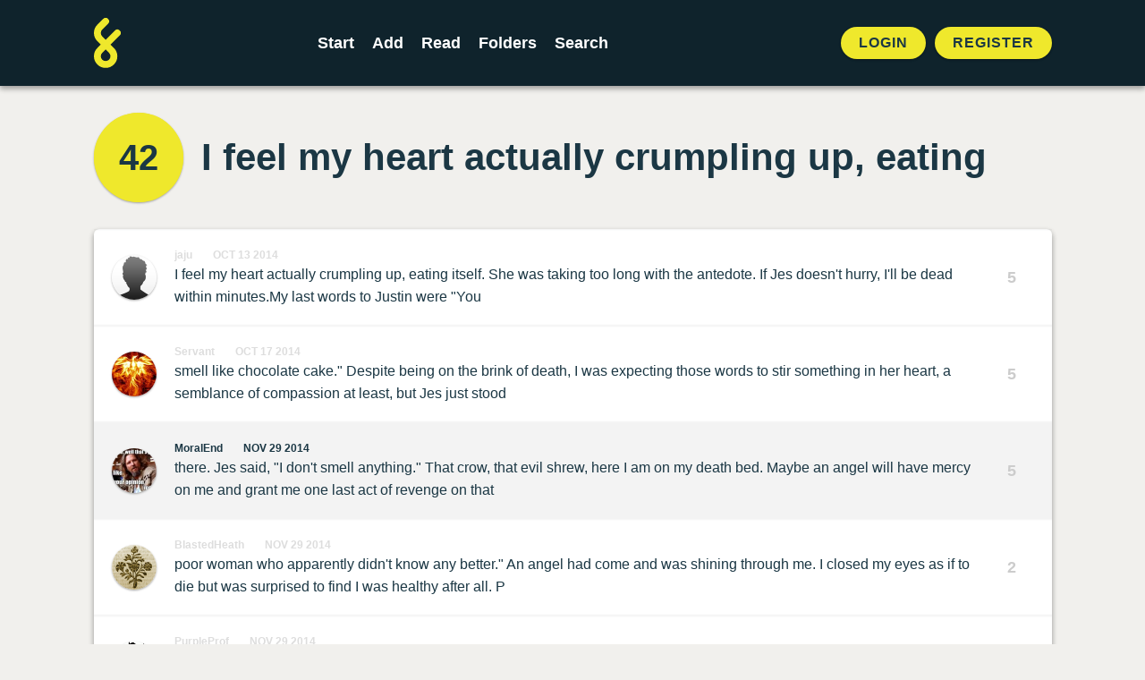

--- FILE ---
content_type: text/html; charset=UTF-8
request_url: https://foldingstory.com/s/tm971/c7jfeb
body_size: 4726
content:
<!DOCTYPE html>
<html lang="en">
    <head>
        <meta charset="utf-8">
        <meta name="csrf-token" content="KJVXPOyBOnoeiBiKKzq5zaFKjeCx8ZQHttBAjOiY">
        <meta name="viewport" content="maximum-scale=1, initial-scale=1">

        <title>I feel my heart actually crumpling up, eating | FoldingStory</title>
        <meta name="description" content="I feel my heart actually crumpling up, eating itself. She was taking too long with the antedote. If Jes doesn&#039;t hurry, I&#039;ll be dead within minutes.My last words to Justin were &quot;You">


        <!-- Open Graph / Facebook -->
        <meta property="og:type" content="website">
        <meta property="og:url" content="https://foldingstory.com/s/tm971/c7jfeb">
        <meta property="og:title" content="I feel my heart actually crumpling up, eating | FoldingStory">
        <meta property="og:description" content="I feel my heart actually crumpling up, eating itself. She was taking too long with the antedote. If Jes doesn&#039;t hurry, I&#039;ll be dead within minutes.My last words to Justin were &quot;You">
        <meta property="og:image" content="https://foldingstory.com/foldingstory-social-banner.png">

        <!-- Twitter -->
        <meta property="twitter:card" content="summary_large_image">
        <meta property="twitter:url" content="https://foldingstory.com/s/tm971/c7jfeb">
        <meta property="twitter:title" content="I feel my heart actually crumpling up, eating | FoldingStory">
        <meta property="twitter:description" content="I feel my heart actually crumpling up, eating itself. She was taking too long with the antedote. If Jes doesn&#039;t hurry, I&#039;ll be dead within minutes.My last words to Justin were &quot;You">
        <meta property="twitter:image" content="https://foldingstory.com/foldingstory-social-banner.png">

        <link rel="manifest" href="https://foldingstory.com/manifest.json">
        <link rel="icon" href="https://foldingstory.com/foldingstory-icon.png" sizes="32x32"/>
        <link rel="icon" href="https://foldingstory.com/foldingstory-icon.png" sizes="192x192"/>
        <link rel="apple-touch-icon" href="https://foldingstory.com/foldingstory-icon.png"/>
        <meta name="msapplication-TileImage" content="https://foldingstory.com/foldingstory-icon.png"/>

        <!-- Fonts -->
    	<script src="https://kit.fontawesome.com/fb7291c220.js" crossorigin="anonymous"></script>

        <!-- CSS -->
        <link href="/css/app.css" rel="stylesheet">
        <link href="/css/guest.css" rel="stylesheet">
        <style >[wire\:loading], [wire\:loading\.delay], [wire\:loading\.inline-block], [wire\:loading\.inline], [wire\:loading\.block], [wire\:loading\.flex], [wire\:loading\.table], [wire\:loading\.grid], [wire\:loading\.inline-flex] {display: none;}[wire\:loading\.delay\.shortest], [wire\:loading\.delay\.shorter], [wire\:loading\.delay\.short], [wire\:loading\.delay\.long], [wire\:loading\.delay\.longer], [wire\:loading\.delay\.longest] {display:none;}[wire\:offline] {display: none;}[wire\:dirty]:not(textarea):not(input):not(select) {display: none;}input:-webkit-autofill, select:-webkit-autofill, textarea:-webkit-autofill {animation-duration: 50000s;animation-name: livewireautofill;}@keyframes livewireautofill { from {} }</style>

        <!-- Scripts -->
        
        <!-- Google tag (gtag.js) -->
        <script async src="https://www.googletagmanager.com/gtag/js?id=G-QP7J6NG83B"></script>
        <script>
          window.dataLayer = window.dataLayer || [];
          function gtag(){dataLayer.push(arguments);}
          gtag('js', new Date());

          gtag('config', 'G-QP7J6NG83B');
        </script>

    </head>
    <body class="finished-story">

        <!-- Navigation -->
        <header class="header">
            <div class="container">
    <nav class="header__navigation">
                <a href="javascript:history.back()" class="back"><i class="fa-solid fa-arrow-left"></i></a>
        
                <a class="header__logo" href="/">
            <img src="/foldingstory-icon.svg" alt="FoldingStory Logo" width="30" height="56" />
        </a>
        
        <div class="header__menu">
            <ul>
                <li ><a href="/start/" aria-label="Start a new FoldingStory">Start</a></li>
                <li ><a href="/add/" aria-label="Add to an open FoldingStory">Add</a></li>
                <li ><a href="/read/" aria-label="Read a finished FoldingStory">Read</a></li>
                <li ><a href="/leaderboard/" aria-label="View the best folders">Folders</a></li>
                <li ><a href="/search/" aria-label="Search for a FoldingStory">Search</a></li>
            </ul>
        </div>

                <aside class="header__tools">
            <ul class="header__tools__authentication">
                <li><a href="/login/">Login</a></li>
                <li><a href="/register/">Register</a></li>
            </ul>
        </aside>
            </nav>
</div>

<div class="fixednav">
    <ul>
        <li><a href="/dashboard/" aria-label="Dashboard"> <i class="fa-regular fa-house"></i> </a></li>
        <li><a href="/start/" aria-label="Start a new FoldingStory"> <i class="fa-regular fa-circle-plus"></i>  </a></li>
        <li><a href="/add/" aria-label="Add to an open FoldingStory"> <i class="fa-regular fa-layer-plus"></i>  </a></li>
        <li><a href="/read/" aria-label="Read a finished FoldingStory"> <i class="fa-regular fa-book-open-reader"></i>  </a></li>
        <li><a href="/leaderboard/" aria-label="View the best folders"> <i class="fa-regular fa-ranking-star"></i>  </a></li>
    </ul>
</div>
        </header>

        <!-- Main Content -->
        <main class="main">
            
<div class="container mx-auto">

		
	<div class="finished-story__title">

		<div wire:id="mmbp8C9qDf08oiDOam80" wire:initial-data="{&quot;fingerprint&quot;:{&quot;id&quot;:&quot;mmbp8C9qDf08oiDOam80&quot;,&quot;name&quot;:&quot;story-score&quot;,&quot;locale&quot;:&quot;en&quot;,&quot;path&quot;:&quot;s\/tm971\/c7jfeb&quot;,&quot;method&quot;:&quot;GET&quot;,&quot;v&quot;:&quot;acj&quot;},&quot;effects&quot;:{&quot;listeners&quot;:[&quot;updateStoryScore&quot;]},&quot;serverMemo&quot;:{&quot;children&quot;:[],&quot;errors&quot;:[],&quot;htmlHash&quot;:&quot;abf43b5c&quot;,&quot;data&quot;:{&quot;story&quot;:[],&quot;style&quot;:&quot;folds--separate&quot;},&quot;dataMeta&quot;:{&quot;models&quot;:{&quot;story&quot;:{&quot;class&quot;:&quot;App\\Models\\Story&quot;,&quot;id&quot;:9266,&quot;relations&quot;:[&quot;folds&quot;,&quot;folds.author&quot;,&quot;comments&quot;],&quot;connection&quot;:&quot;mysql&quot;,&quot;collectionClass&quot;:null}}},&quot;checksum&quot;:&quot;8fa1eec8bcc7042e7e9449e719877ace699871ed8af3dc0b0a0c90b6a03ca093&quot;}}">
    <div id="story-score" class="finished-story__score">
                    <a href="/s/tm971/full">42</a>
            </div>
</div>

<!-- Livewire Component wire-end:mmbp8C9qDf08oiDOam80 -->
		<h1>I feel my heart actually crumpling up, eating</h1>

	</div>

	<div class="finished-story__folds">

		<ul class="folds folds--separate">
		             			<li class="fold " id="tm971">
				<div class="user__photo standard">
					<a href="/u/jaju">
						<img src="/storage/profiles/avatar.png" width="50" height="50" alt="Avatar" />
					</a>
				</div>

				<div class="fold__text">
                    <div class="fold__meta">
                        <span class="fold__author"><a href="/u/jaju">jaju</a></span>
                        <span class="fold__date"><a href="/s/tm971/tm971">Oct 13 2014</a></span>
					                        </div>
                    <p>I feel my heart actually crumpling up, eating itself. She was taking too long with the antedote. If Jes doesn&#039;t hurry, I&#039;ll be dead within minutes.My last words to Justin were &quot;You</p>
				</div>

				
								<div class="fold__score">
					<div class="votes">
						<span class="score">5</span>
					</div>
				</div>
							</li>
            
		            			<li class="fold " id="18xadl">
				<div class="user__photo standard">
					<a href="/u/Servant">
						<img src="/storage/profiles/photo_4828.jpg" width="50" height="50" alt="Avatar" />
					</a>
				</div>

				<div class="fold__text">
                    <div class="fold__meta">
                        <span class="fold__author"><a href="/u/Servant">Servant</a></span>
                        <span class="fold__date"><a href="/s/tm971/18xadl">Oct 17 2014</a></span>
					                        </div>
                    <p>smell like chocolate cake.&quot; Despite being on the brink of death, I was expecting those words to stir something in her heart, a semblance of compassion at least, but Jes just stood</p>
				</div>

				
								<div class="fold__score">
					<div class="votes">
						<span class="score">5</span>
					</div>
				</div>
							</li>
            
		            			<li class="fold fold--highlight" id="c7jfeb">
				<div class="user__photo standard">
					<a href="/u/MoralEnd">
						<img src="/storage/profiles/photo_195.jpg" width="50" height="50" alt="Avatar" />
					</a>
				</div>

				<div class="fold__text">
                    <div class="fold__meta">
                        <span class="fold__author"><a href="/u/MoralEnd">MoralEnd</a></span>
                        <span class="fold__date"><a href="/s/tm971/c7jfeb">Nov 29 2014</a></span>
					                        </div>
                    <p>there. Jes said, &quot;I don&#039;t smell anything.&quot; That crow, that evil shrew, here I am on my death bed. Maybe an angel will have mercy on me and grant me one last act of revenge on that</p>
				</div>

				
								<div class="fold__score">
					<div class="votes">
						<span class="score">5</span>
					</div>
				</div>
							</li>
            
		            			<li class="fold " id="9rnsbn">
				<div class="user__photo pro">
					<a href="/u/BlastedHeath">
						<img src="/storage/profiles/photo_1046.png" width="50" height="50" alt="Avatar" />
					</a>
				</div>

				<div class="fold__text">
                    <div class="fold__meta">
                        <span class="fold__author"><a href="/u/BlastedHeath">BlastedHeath</a></span>
                        <span class="fold__date"><a href="/s/tm971/9rnsbn">Nov 29 2014</a></span>
					                        </div>
                    <p>poor woman who apparently didn&#039;t know any better.&quot; An angel had come and was shining through me. I closed my eyes as if to die but was surprised to find I was healthy after all. P</p>
				</div>

				
								<div class="fold__score">
					<div class="votes">
						<span class="score">2</span>
					</div>
				</div>
							</li>
            
		            			<li class="fold " id="qsw3j3">
				<div class="user__photo standard">
					<a href="/u/PurpleProf">
						<img src="/storage/profiles/photo_2965.gif" width="50" height="50" alt="Avatar" />
					</a>
				</div>

				<div class="fold__text">
                    <div class="fold__meta">
                        <span class="fold__author"><a href="/u/PurpleProf">PurpleProf</a></span>
                        <span class="fold__date"><a href="/s/tm971/qsw3j3">Nov 29 2014</a></span>
					                        </div>
                    <p>raise the Lord and pass the potatoes! I looked down at myself. I was not only healthy, but now also young and beautiful! I felt my new perky breasts. My skin was soft &amp; smooth. I</p>
				</div>

				
								<div class="fold__score">
					<div class="votes">
						<span class="score">6</span>
					</div>
				</div>
							</li>
            
		            			<li class="fold " id="glrwyj">
				<div class="user__photo standard">
					<a href="/u/alxndr">
						<img src="/storage/profiles/avatar.png" width="50" height="50" alt="Avatar" />
					</a>
				</div>

				<div class="fold__text">
                    <div class="fold__meta">
                        <span class="fold__author"><a href="/u/alxndr">alxndr</a></span>
                        <span class="fold__date"><a href="/s/tm971/glrwyj">Jan 29 2017</a></span>
					                        </div>
                    <p>trailed my hands further down, feeling the gentle curve of my hips, squeezing my buttocks, and marvelling at their bounce.  For five long minutes I explored, entranced by the gift.</p>
				</div>

				
								<div class="fold__score">
					<div class="votes">
						<span class="score">3</span>
					</div>
				</div>
							</li>
            
		            			<li class="fold " id="6e5fe5">
				<div class="user__photo standard">
					<a href="/u/LordVacuity">
						<img src="/storage/profiles/photo_7055.jpeg" width="50" height="50" alt="Avatar" />
					</a>
				</div>

				<div class="fold__text">
                    <div class="fold__meta">
                        <span class="fold__author"><a href="/u/LordVacuity">LordVacuity</a></span>
                        <span class="fold__date"><a href="/s/tm971/6e5fe5">Mar 29 2020</a></span>
					                        </div>
                    <p>Then I suffered the curse that came with the gift. The pangs of menstruation were unbearable. Give me a kick in the family jewels over this. I must have passed out. When I awoke,</p>
				</div>

				
								<div class="fold__score">
					<div class="votes">
						<span class="score">3</span>
					</div>
				</div>
							</li>
            
		            			<li class="fold " id="8jcljb">
				<div class="user__photo standard">
					<a href="/u/ValkyrieGrrl">
						<img src="/storage/profiles/photo_9263.jpg" width="50" height="50" alt="Avatar" />
					</a>
				</div>

				<div class="fold__text">
                    <div class="fold__meta">
                        <span class="fold__author"><a href="/u/ValkyrieGrrl">ValkyrieGrrl</a></span>
                        <span class="fold__date"><a href="/s/tm971/8jcljb">Mar 29 2020</a></span>
					                        </div>
                    <p>teensy, tiny little fairies carrying itty bitty cardboard tampons fluttered about. I shook my head to clear the vision. One stout fairy shouted, &quot;Stick it in! The crimson tide hath</p>
				</div>

				
								<div class="fold__score">
					<div class="votes">
						<span class="score">5</span>
					</div>
				</div>
							</li>
            
		            			<li class="fold " id="hxcki4">
				<div class="user__photo standard">
					<a href="/u/Woab">
						<img src="/storage/profiles/photo_7054.png" width="50" height="50" alt="Avatar" />
					</a>
				</div>

				<div class="fold__text">
                    <div class="fold__meta">
                        <span class="fold__author"><a href="/u/Woab">Woab</a></span>
                        <span class="fold__date"><a href="/s/tm971/hxcki4">Mar 29 2020</a></span>
					                        </div>
                    <p>no little Dutch Boy to plug the dyke!&quot; &quot;How dare you call me a dyke, you little fairy!&quot; I yelled at it, not realizing how very un-PC I sounded. The tampon fairy shrugged and flew</p>
				</div>

				
								<div class="fold__score">
					<div class="votes">
						<span class="score">4</span>
					</div>
				</div>
							</li>
            
		            			<li class="fold " id="985dds">
				<div class="user__photo standard">
					<a href="/u/TarotGuy">
						<img src="/storage/profiles/photo_8956.jpg" width="50" height="50" alt="Avatar" />
					</a>
				</div>

				<div class="fold__text">
                    <div class="fold__meta">
                        <span class="fold__author"><a href="/u/TarotGuy">TarotGuy</a></span>
                        <span class="fold__date"><a href="/s/tm971/985dds">Mar 29 2020</a></span>
					                        </div>
                    <p>in circles above me, shitting on my head like a flock of geese. I drew my shotgun, hoping to wing the fairy mid-attack, but a turd got me in the eyes. The fairy flew off, giggling.</p>
				</div>

				
								<div class="fold__score">
					<div class="votes">
						<span class="score">4</span>
					</div>
				</div>
							</li>
            
				</ul>
	</div>

	<dl class="finished-story__dates">

		<div class="started">
			<dt>Started</dt>
			<dd>
				2014-10-13 12:53:26
			</dd>
		</div>

        
		<div class="finished">
						<dt>Finished</dt>
			<dd>
				2020-03-29 15:28:31
			</dd>
					</div>

	</dl>

</div>

<section class="finished-story__comments">

	<div class="container mx-auto">

		<h2>2 Comments</h2>
		<ol class="comments">
											 <li class="comment" id="comment-13970">
				 	<span class="comment__box">
				 		<div class="user__photo standard">
					  		<a href="/u/Woab">
				 				<img src="/storage/profiles/photo_7054.png" width="50" height="50" alt="Avatar" />
					  		</a>
				 		</div>
				 		<div class="comment__text">
					  		<h3><span class="comment__author"><a href="/u/Woab">Woab</a></span> <span class="comment__date">Apr 01 2020 @ 18:27</span></h3>
					  		<p>Interesting. It seems the protagonist was waiting on a youth serum, and by the end, she was regretting it!</p>
					  	</div>
				 	</span>
				 </li>
								 <li class="comment" id="comment-14280">
				 	<span class="comment__box">
				 		<div class="user__photo standard">
					  		<a href="/u/ValkyrieGrrl">
				 				<img src="/storage/profiles/photo_9263.jpg" width="50" height="50" alt="Avatar" />
					  		</a>
				 		</div>
				 		<div class="comment__text">
					  		<h3><span class="comment__author"><a href="/u/ValkyrieGrrl">ValkyrieGrrl</a></span> <span class="comment__date">May 26 2020 @ 11:03</span></h3>
					  		<p>What a beautiful (sniff sniff ) s-s-s-tory!</p>
					  	</div>
				 	</span>
				 </li>
									</ol>

		
		        <div class="comments__guest">
            <p>Want to leave a comment?</p>
            <a href="/register/" class="button button--primary button--pill">Sign up!</a>
		</div>
        	</div>

</section>
        </main>

        <!-- Footer -->
        <footer class="footer">
            <ul class="legal">
    <li><a href="/help">Help</a></li>
    <li><a href="/rules">Rules</a></li>
    <li><a href="/privacy">Privacy</a></li>
    <li><a href="/terms">Terms</a></li>
</ul>

<p>&copy; 2010 – 2026 FoldingStory | The Group Storytelling Game</p>

<p><a href="mailto:feedback@foldingstory.com">Questions? Comments? Let us know.</a></p>

<p><a href="https://discord.gg/CWNXmn574M" target="_blank" title="Join the FoldingStory Discord"><i class="fa-brands fa-discord fa-2x" aria-label="Discord"></i></a> <a href="https://twitter.com/foldingstory" target="_blank" title="Follow us on Twitter!"><i class="fa-brands fa-twitter fa-2x" aria-label="Twitter"></i></a></p>
        </footer>

        <!-- JavaScript -->
        <script src="/livewire/livewire.js?id=de3fca26689cb5a39af4" data-turbo-eval="false" data-turbolinks-eval="false" ></script><script data-turbo-eval="false" data-turbolinks-eval="false" >window.livewire = new Livewire();window.Livewire = window.livewire;window.livewire_app_url = '';window.livewire_token = 'KJVXPOyBOnoeiBiKKzq5zaFKjeCx8ZQHttBAjOiY';window.deferLoadingAlpine = function (callback) {window.addEventListener('livewire:load', function () {callback();});};let started = false;window.addEventListener('alpine:initializing', function () {if (! started) {window.livewire.start();started = true;}});document.addEventListener("DOMContentLoaded", function () {if (! started) {window.livewire.start();started = true;}});</script>
        <script src="/js/app.js"></script>
    </body>
</html>
